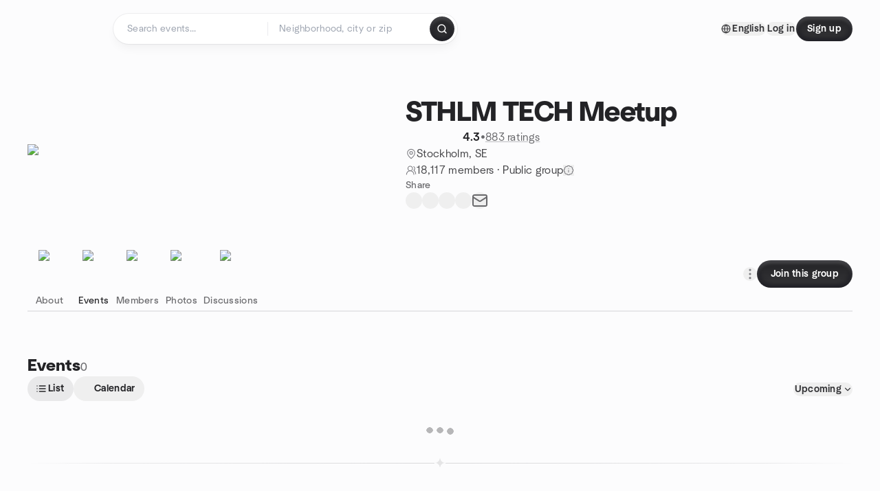

--- FILE ---
content_type: text/html; charset=utf-8
request_url: https://www.meetup.com/sthlm-tech-meetup/events/
body_size: 12558
content:
<!DOCTYPE html><html lang="en-US"><head><meta charSet="utf-8"/><style data-fullcalendar="true"></style><meta name="viewport" content="width=device-width, initial-scale=1"/><meta http-equiv="Content-Type" content="text/html; charset=UTF-8"/><meta name="service" content="web-next"/><meta name="X-Location" content="east"/><meta name="X-Build-Version" content="8980e668d2170e6e8625f6c33d0960de77d5faa9"/><link rel="preload" as="script" href="https://apps.rokt.com/wsdk/integrations/launcher.js"/><link rel="icon" href="https://secure.meetupstatic.com/next/images/favicon.ico" type="image/x-icon" sizes="any"/><link rel="shortcut icon" href="https://secure.meetupstatic.com/next/images/favicon.ico"/><link rel="apple-touch-icon" sizes="120x120" href="https://secure.meetupstatic.com/next/images/general/m_redesign_120x120.png"/><link rel="apple-touch-icon" sizes="152x152" href="https://secure.meetupstatic.com/next/images/general/m_redesign_152x152.png"/><link rel="apple-touch-icon" sizes="167x167" href="https://secure.meetupstatic.com/next/images/general/m_redesign_167x167.png"/><link rel="shortcut icon" sizes="128x128" href="https://secure.meetupstatic.com/next/images/general/m_redesign_128x128.png"/><link rel="shortcut icon" sizes="196x196" href="https://secure.meetupstatic.com/next/images/general/m_redesign_196x196.png"/><link rel="preload" href="/_next/static/media/Graphik-Regular.7c14ed95.woff2" as="font" type="font/woff2" crossorigin="true"/><link rel="preload" href="/_next/static/media/Graphik-Bold.9ca67fd8.woff2" as="font" type="font/woff2" crossorigin="true"/><link rel="preload" href="/_next/static/media/Graphik-Semibold.0c4bd776.woff2" as="font" type="font/woff2" crossorigin="true"/><link rel="preload" href="/_next/static/media/Graphik-Medium.4251d5ac.woff2" as="font" type="font/woff2" crossorigin="true"/><link rel="preload" href="/_next/static/media/NeuSans-Regular.1ca3b39b.woff2" as="font" type="font/woff2" crossorigin="anonymous"/><link rel="preload" href="/_next/static/media/NeuSans-Medium.7b11edcf.woff2" as="font" type="font/woff2" crossorigin="anonymous"/><link rel="preload" href="/_next/static/media/NeuSans-Bold.5c45f750.woff2" as="font" type="font/woff2" crossorigin="anonymous"/><link rel="preload" href="/_next/static/media/NeuSans-Book.27256a60.woff2" as="font" type="font/woff2" crossorigin="anonymous"/><link rel="preload" href="/_next/static/media/Grandstander/Grandstander-SemiBold.ttf" as="font" type="font/truetype" crossorigin="anonymous"/><script type="text/javascript" src="//script.crazyegg.com/pages/scripts/0118/4627.js" async=""></script><link rel="preload" href="https://www.facebook.com/tr?id=792405807634160&amp;ev=PageView&amp;noscript=1" as="image" fetchpriority="high"/><script type="application/ld+json">{"@type":"Organization","@context":"https://schema.org","url":"https://www.meetup.com/sthlm-tech-meetup/","name":"Meetup","logo":"https://secure.meetupstatic.com/next/images/general/m_redesign_630x630.png","sameAs":["https://www.facebook.com/meetup/","https://twitter.com/Meetup/","https://www.youtube.com/meetup","https://www.instagram.com/meetup/"]}</script><meta name="description" content="Find Meetup events so you can do more of what matters to you. Or create your own group and meet people near you who share your interests."/><meta property="fb:app_id" content="2403839689"/><meta property="og:site_name" content="Meetup"/><meta property="og:type" content="article"/><meta property="og:title" content="STHLM TECH Meetup | Meetup"/><meta property="og:description" content="Find Meetup events so you can do more of what matters to you. Or create your own group and meet people near you who share your interests."/><meta property="og:url" content="https://www.meetup.com/sthlm-tech-meetup/"/><meta property="og:image" content="https://secure.meetupstatic.com/photos/event/c/6/b/8/600_311630872.jpeg"/><meta property="al:android:app_name" content="Meetup"/><meta property="al:android:package" content="com.meetup"/><meta property="al:ios:app_store_id" content="375990038"/><meta property="al:ios:app_name" content="Meetup"/><meta property="al:web:should_fallback" content="true"/><meta property="al:android:url" content="meetup://"/><meta property="al:ios:url" content="meetup://"/><meta property="al:web:url" content="https://www.meetup.com/"/><meta property="twitter:card" content="summary_large_image"/><meta property="twitter:site" content="@meetup"/><meta property="twitter:image" content="https://secure.meetupstatic.com/photos/event/c/6/b/8/600_311630872.jpeg"/><meta property="twitter:description" content="Find Meetup events so you can do more of what matters to you. Or create your own group and meet people near you who share your interests."/><meta property="twitter:app:id:iphone" content="375990038"/><meta property="twitter:app:name:iphone" content="Meetup"/><meta property="twitter:app:id:ipad" content="375990038"/><meta property="twitter:app:name:ipad" content="Meetup"/><meta property="twitter:app:id:googleplay" content="com.meetup"/><meta property="twitter:app:name:googleplay" content="Meetup"/><meta name="robots" content="index, follow, max-image-preview:large"/><script type="application/ld+json">{"@type":"Organization","@context":"https://schema.org","url":"https://www.meetup.com/sthlm-tech-meetup/","name":"STHLM TECH Meetup","image":"https://secure.meetupstatic.com/photos/event/c/6/b/8/600_311630872.webp","address":{"location":{"@type":"Place","address":{"@type":"PostalAddress","addressLocality":"Stockholm","addressRegion":"","addressCountry":"se"}}}}</script><script type="application/ld+json">{"@context":"https://schema.org","@type":"BreadcrumbList","itemListElement":[{"@type":"ListItem","position":1,"item":{"@id":"https://www.meetup.com/sthlm-tech-meetup/","name":"STHLM TECH Meetup"}}]}</script><meta property="geo.placename" content="Stockholm"/><meta property="geo.region" content="se"/><link rel="canonical" href="https://www.meetup.com/sthlm-tech-meetup/"/><link rel="preconnect" href="https://secure.meetupstatic.com"/><link rel="dns-prefetch" href="https://secure.meetupstatic.com"/><link rel="preconnect" href="https://secure-content.meetupstatic.com"/><link rel="dns-prefetch" href="https://secure-content.meetupstatic.com"/><link rel="preconnect" href="https://www.googletagmanager.com"/><link rel="dns-prefetch" href="https://www.googletagmanager.com"/><title>STHLM TECH Meetup Events</title><link rel="preload" href="https://secure.meetupstatic.com/photos/event/c/6/b/8/clean_311630872.webp" as="image" fetchpriority="high"/><meta name="next-head-count" content="67"/><meta name="next_csrf" content="abbbb0a7-9eac-4b6e-98c6-7f6bed3fe534"/><link rel="preconnect" href="https://fonts.googleapis.com"/><link rel="preconnect" href="https://fonts.gstatic.com" crossorigin="anonymous"/><link rel="stylesheet" data-href="https://fonts.googleapis.com/css2?family=Gloria+Hallelujah&amp;display=swap"/><script src="https://accounts.google.com/gsi/client" async="" defer=""></script><link data-next-font="" rel="preconnect" href="/" crossorigin="anonymous"/><link rel="preload" href="/_next/static/css/3c5cfe467648b41a.css" as="style"/><link rel="stylesheet" href="/_next/static/css/3c5cfe467648b41a.css" data-n-g=""/><link rel="preload" href="/_next/static/css/1a32a920bd19f313.css" as="style"/><link rel="stylesheet" href="/_next/static/css/1a32a920bd19f313.css" data-n-p=""/><noscript data-n-css=""></noscript><script defer="" nomodule="" src="/_next/static/chunks/polyfills-c67a75d1b6f99dc8.js"></script><script src="/_next/static/chunks/webpack-1a8d1aeda57b8cae.js" defer=""></script><script src="/_next/static/chunks/framework-431a1bc2254e8974.js" defer=""></script><script src="/_next/static/chunks/main-af3146485c9784d4.js" defer=""></script><script src="/_next/static/chunks/pages/_app-28438ceef34b731a.js" defer=""></script><script src="/_next/static/chunks/75326-6ff682543f5fe5ef.js" defer=""></script><script src="/_next/static/chunks/92249-cdd1f7225e77e680.js" defer=""></script><script src="/_next/static/chunks/9640-48e4729556451d97.js" defer=""></script><script src="/_next/static/chunks/85876-bc0bf3d2848b0cc3.js" defer=""></script><script src="/_next/static/chunks/51044-fd169ff78f164878.js" defer=""></script><script src="/_next/static/chunks/43949-9c10d5e70b42d7b1.js" defer=""></script><script src="/_next/static/chunks/18923-87b3aa036a02ed9b.js" defer=""></script><script src="/_next/static/chunks/67893-9d9b6ecfc4a356db.js" defer=""></script><script src="/_next/static/chunks/92270-0346364d97efbf56.js" defer=""></script><script src="/_next/static/chunks/38035-ebb029e5ec5dc8b3.js" defer=""></script><script src="/_next/static/chunks/26146-df7798217632531c.js" defer=""></script><script src="/_next/static/chunks/56332-ead8ae9234c04ad2.js" defer=""></script><script src="/_next/static/chunks/44962-f1675afd002b6d7a.js" defer=""></script><script src="/_next/static/chunks/51138-8176fbcde56186b3.js" defer=""></script><script src="/_next/static/chunks/91614-a6b3b15276e04ff0.js" defer=""></script><script src="/_next/static/chunks/44420-919d4cd916acc736.js" defer=""></script><script src="/_next/static/chunks/81875-6c68c0af41a9b426.js" defer=""></script><script src="/_next/static/chunks/93022-ae22d3303a29c7f1.js" defer=""></script><script src="/_next/static/chunks/59561-16bbb53dbc81d7b2.js" defer=""></script><script src="/_next/static/chunks/72681-451858a10cd2fce1.js" defer=""></script><script src="/_next/static/chunks/74951-9f511d217ace6065.js" defer=""></script><script src="/_next/static/chunks/21762-066fab2d5df2ea73.js" defer=""></script><script src="/_next/static/chunks/5826-889510f7d8a0a07e.js" defer=""></script><script src="/_next/static/chunks/pages/%5Bslug%5D/events-785aa366e7fde0ed.js" defer=""></script><script src="/_next/static/8980e668d2170e6e8625f6c33d0960de77d5faa9/_buildManifest.js" defer=""></script><script src="/_next/static/8980e668d2170e6e8625f6c33d0960de77d5faa9/_ssgManifest.js" defer=""></script><link rel="stylesheet" href="https://fonts.googleapis.com/css2?family=Gloria+Hallelujah&display=swap"/></head><body class="font-body antialiased"><script>0</script><div id="__next"><noscript><img alt="" fetchpriority="high" width="1" height="1" decoding="async" data-nimg="1" style="color:transparent;display:none" src="https://www.facebook.com/tr?id=792405807634160&amp;ev=PageView&amp;noscript=1"/></noscript><noscript id="google-tag-manager"><iframe title="gtm" src="https://www.googletagmanager.com/ns.html?id=GTM-T2LNGD" height="0" width="0" style="display:none;visibility:hidden"></iframe></noscript> <!-- --> <div role="status" aria-live="polite" class="sr-only"></div><section aria-label="Notifications alt+T" tabindex="-1" aria-live="polite" aria-relevant="additions text" aria-atomic="false"></section><div class=""><a class="text-viridian focus:p-2 bg-white c1r8us06" href="#main">Skip to content</a><div id="a11y-announcement"></div><div class="flex min-h-screen flex-col" id="page" data-event-category="GroupEvents"><header id="app-header" class="top-0 z-50 sticky mb-ds2-40 xs:mb-0" style="background-color:var(--background-color)" data-event-label="Header"><div class="peer relative z-50 flex items-center justify-between rounded-b-ds2-24 rounded-t-none px-ds2-40 pb-ds2-16 pt-ds2-20 has-[input:focus]:bg-ds2-surface-fill-primary-enabled"><div class="group flex w-full items-center gap-ds2-32 self-stretch"><div class="flex flex-1 items-center gap-ds2-48"><div class="relative shrink-0"><div class="peer transition-opacity duration-300 hover:opacity-0"><a class="hover:no-underline" href="https://www.meetup.com/"><div style="color:#FF4A79;width:125px;height:34px"></div></a></div><div class="pointer-events-none absolute inset-0 z-0 flex items-center justify-center opacity-0 transition-opacity duration-300 peer-hover:opacity-100"><button class="inline-flex items-center justify-center rounded-ds2-max max-w-full relative select-none data-[disabled=false]:active:scale-98 transition-all duration-150 before:absolute before:rounded-ds2-max before:z-0 before:opacity-0 data-[disabled=false]:hover:before:opacity-100 before:transition-opacity before:duration-150 data-[disabled=true]:cursor-not-allowed data-[disabled=true]:pointer-events-none hover:no-underline text-ds2-text_button-content-fill-secondary-enabled hover:text-ds2-text_button-content-fill-secondary-hover before:bg-ds2-text_button-base-fill-shared-hover data-[disabled=true]:text-ds2-text_button-content-fill-secondary-disabled gap-ds2-6 ds2-m16 before:-inset-x-ds2-12 before:-inset-y-ds2-6 pointer-events-none" type="button" data-disabled="false"><span class="relative z-10 flex min-w-0 max-w-full items-center justify-center" style="gap:inherit"><span class="relative z-10 flex min-w-0 max-w-full items-center justify-center truncate" style="gap:inherit"><svg xmlns="http://www.w3.org/2000/svg" width="16" height="16" viewBox="0 0 24 24" fill="none" stroke="currentColor" stroke-width="2.146625258399798" stroke-linecap="round" stroke-linejoin="round" class="lucide lucide-house flex-shrink-0" aria-hidden="true"><path d="M15 21v-8a1 1 0 0 0-1-1h-4a1 1 0 0 0-1 1v8"></path><path d="M3 10a2 2 0 0 1 .709-1.528l7-5.999a2 2 0 0 1 2.582 0l7 5.999A2 2 0 0 1 21 10v9a2 2 0 0 1-2 2H5a2 2 0 0 1-2-2z"></path></svg><span class="min-w-0 max-w-full truncate px-ds2-2">Homepage</span></span></span></button></div></div><form id="search-form" class="flex-1 outline-none w-full max-w-[500px] transition-all duration-150 has-[input:focus]:max-w-[600px]"><div class="flex gap-ds2-2 rounded-full bg-ds2-main_search_input-base-fill-primary-enabled p-ds2-4 shadow-ds2-shadow-main-search-input-base-primary-enabled has-[:focus]:bg-ds2-main_search_input-base-fill-primary-active has-[:focus]:shadow-none"><div class="group/locationInputContainer relative flex flex-1 rounded-full py-ds2-8 pl-ds2-16 hover:bg-ds2-main_search_input-base-fill-secondary-hover has-[:focus]:bg-ds2-main_search_input-base-fill-secondary-active has-[:focus]:shadow-ds2-shadow-main-search-input-base-secondary-active" data-event-category="Top Nav - Search"><input id="keyword-bar-in-search" name="keywords" placeholder="Search events..." aria-label="Search events..." autoComplete="on" class="placeholder:text-ds2-input-text-field-fill-enabled ds2-r14 w-0 flex-1 appearance-none truncate border-r border-ds2-surface-stroke-secondary-enabled bg-transparent outline-none placeholder:ds2-r14 hover:border-transparent focus:border-transparent" data-element-name="keyword-bar-in-search" data-event-label="Keyword search" value=""/><input id="hidden-location-search-submit" data-testid="hidden-location-search-submit" type="submit" class="sr-only absolute -left-[384px] sm:hidden" value="Submit"/><button class="items-center justify-center rounded-full transition-all select-none after:absolute after:-inset-ds2-6 after:rounded-full after:transition-all disabled:after:bg-transparent disabled:active:scale-100 active:scale-92 hover:after:bg-ds2-icon_button-base-fill-tertiary-hover absolute top-1/2 -translate-y-1/2 right-[10px] opacity-0 group-has-[input:focus]/locationInputContainer:opacity-100 hidden" type="button" data-disabled="false"><svg xmlns="http://www.w3.org/2000/svg" width="16" height="16" viewBox="0 0 24 24" fill="none" stroke="currentColor" stroke-width="1.6099689437998486" stroke-linecap="round" stroke-linejoin="round" class="lucide lucide-x text-ds2-icon_button-icon-fill-tertiary-enabled hover:text-ds2-icon_button-icon-fill-tertiary-hover" aria-hidden="true"><path d="M18 6 6 18"></path><path d="m6 6 12 12"></path></svg></button></div><div class="relative flex flex-1 rounded-full py-ds2-8 pl-ds2-16 hover:bg-ds2-main_search_input-base-fill-secondary-hover has-[:focus]:bg-ds2-main_search_input-base-fill-secondary-active has-[:focus]:shadow-ds2-shadow-main-search-input-base-secondary-active"><div class="group/eventsInputContainer relative flex w-full" data-testid="SearchTypeahead" role="combobox" aria-haspopup="listbox" aria-owns="location-typeahead-header-search-menu" aria-expanded="false"><input tabindex="0" placeholder="Neighborhood, city or zip" aria-label="Search for location by city or zip code" data-element-name="header-search" data-event-label="Location search" aria-expanded="false" aria-autocomplete="list" aria-controls="location-typeahead-header-search-menu" data-event-category="header" role="combobox" class="placeholder:text-ds2-input-text-field-fill-enabled ds2-r14 w-0 flex-1 appearance-none bg-transparent outline-none placeholder:ds2-r14 truncate" id="location-typeahead-header-search" aria-labelledby="location-typeahead-header-search-label" autoComplete="off" value=""/></div></div><div class="flex items-center self-stretch pl-[14px]"><button class="inline-flex items-center justify-center rounded-ds2-max max-w-full min-w-0 select-none data-[disabled=false]:active:scale-98 data-[disabled=true]:cursor-not-allowed data-[disabled=true]:pointer-events-none hover:no-underline relative text-ds2-button-content-fill-primary-enabled data-[disabled=false]:bg-ds2-button-base-fill-primary-enabled shadow-ds2-shadow-button-base-primary-enabled hover:shadow-ds2-shadow-button-base-primary-hover active:shadow-ds2-shadow-button-base-primary-pressed data-[disabled=true]:text-ds2-button-content-fill-primary-disabled data-[disabled=true]:bg-ds2-button-base-fill-primary-disabled data-[disabled=true]:shadow-ds2-shadow-button-base-primary-disabled transition-all duration-150 before:absolute before:inset-0 before:z-0 before:bg-ds2-button-base-fill-primary-hover before:shadow-ds2-shadow-button-base-primary-hover before:rounded-ds2-max before:opacity-0 before:transition-opacity before:duration-150 data-[disabled=false]:hover:before:opacity-100 after:absolute after:inset-0 after:z-0 after:bg-ds2-button-base-fill-primary-pressed after:shadow-ds2-shadow-button-base-primary-pressed after:rounded-ds2-max after:opacity-0 after:transition-opacity after:duration-150 data-[disabled=false]:active:after:opacity-100 gap-ds2-8 ds2-m14 p-ds2-10" id="location-search-submit" data-testid="location-search-submit" aria-label="Search events..." data-element-name="header-searchBarButton" data-event-label="Search submit" type="submit" data-disabled="false"><span class="relative z-10 flex min-w-0 max-w-full items-center justify-center overflow-hidden" style="gap:inherit"><span class="flex min-w-0 max-w-full items-center justify-center overflow-hidden" style="gap:inherit"><svg xmlns="http://www.w3.org/2000/svg" width="16" height="16" viewBox="0 0 24 24" fill="none" stroke="currentColor" stroke-width="2.146625258399798" stroke-linecap="round" stroke-linejoin="round" class="lucide lucide-search shrink-0" aria-hidden="true"><path d="m21 21-4.34-4.34"></path><circle cx="11" cy="11" r="8"></circle></svg></span></span></button></div></div></form></div><div class="flex items-center gap-ds2-40"><div class="flex items-center gap-ds2-20"><div data-event-category="Top Nav - Language" class="flex items-center"><button class="inline-flex items-center justify-center rounded-ds2-max max-w-full relative select-none data-[disabled=false]:active:scale-98 transition-all duration-150 before:absolute before:rounded-ds2-max before:z-0 before:opacity-0 data-[disabled=false]:hover:before:opacity-100 before:transition-opacity before:duration-150 data-[disabled=true]:cursor-not-allowed data-[disabled=true]:pointer-events-none hover:no-underline text-ds2-text_button-content-fill-primary-enabled hover:text-ds2-text_button-content-fill-primary-hover before:bg-ds2-text_button-base-fill-shared-hover data-[disabled=true]:text-ds2-text_button-content-fill-primary-disabled gap-ds2-4 ds2-m14 before:-inset-x-ds2-10 before:-inset-y-ds2-4" data-testid="language-selector" data-event-label="Language selection" type="button" data-disabled="false"><span class="relative z-10 flex min-w-0 max-w-full items-center justify-center" style="gap:inherit"><span class="relative z-10 flex min-w-0 max-w-full items-center justify-center truncate" style="gap:inherit"><svg xmlns="http://www.w3.org/2000/svg" width="14" height="14" viewBox="0 0 24 24" fill="none" stroke="currentColor" stroke-width="2.007984063681781" stroke-linecap="round" stroke-linejoin="round" class="lucide lucide-globe flex-shrink-0" aria-hidden="true"><circle cx="12" cy="12" r="10"></circle><path d="M12 2a14.5 14.5 0 0 0 0 20 14.5 14.5 0 0 0 0-20"></path><path d="M2 12h20"></path></svg><span class="min-w-0 max-w-full truncate px-ds2-2">English</span></span></span></button></div><div class="flex items-center gap-ds2-20"><button class="inline-flex items-center justify-center rounded-ds2-max max-w-full relative select-none data-[disabled=false]:active:scale-98 transition-all duration-150 before:absolute before:rounded-ds2-max before:z-0 before:opacity-0 data-[disabled=false]:hover:before:opacity-100 before:transition-opacity before:duration-150 data-[disabled=true]:cursor-not-allowed data-[disabled=true]:pointer-events-none hover:no-underline text-ds2-text_button-content-fill-primary-enabled hover:text-ds2-text_button-content-fill-primary-hover before:bg-ds2-text_button-base-fill-shared-hover data-[disabled=true]:text-ds2-text_button-content-fill-primary-disabled gap-ds2-4 ds2-m14 before:-inset-x-ds2-10 before:-inset-y-ds2-4" data-testid="login-link" data-event-label="Log in" data-element-name="header-loginLink" type="button" data-disabled="false"><span class="relative z-10 flex min-w-0 max-w-full items-center justify-center" style="gap:inherit"><span class="relative z-10 flex min-w-0 max-w-full items-center justify-center truncate" style="gap:inherit"><span class="min-w-0 max-w-full truncate px-ds2-2">Log in</span></span></span></button><button class="inline-flex items-center justify-center rounded-ds2-max max-w-full min-w-0 select-none data-[disabled=false]:active:scale-98 data-[disabled=true]:cursor-not-allowed data-[disabled=true]:pointer-events-none hover:no-underline relative text-ds2-button-content-fill-primary-enabled data-[disabled=false]:bg-ds2-button-base-fill-primary-enabled shadow-ds2-shadow-button-base-primary-enabled hover:shadow-ds2-shadow-button-base-primary-hover active:shadow-ds2-shadow-button-base-primary-pressed data-[disabled=true]:text-ds2-button-content-fill-primary-disabled data-[disabled=true]:bg-ds2-button-base-fill-primary-disabled data-[disabled=true]:shadow-ds2-shadow-button-base-primary-disabled transition-all duration-150 before:absolute before:inset-0 before:z-0 before:bg-ds2-button-base-fill-primary-hover before:shadow-ds2-shadow-button-base-primary-hover before:rounded-ds2-max before:opacity-0 before:transition-opacity before:duration-150 data-[disabled=false]:hover:before:opacity-100 after:absolute after:inset-0 after:z-0 after:bg-ds2-button-base-fill-primary-pressed after:shadow-ds2-shadow-button-base-primary-pressed after:rounded-ds2-max after:opacity-0 after:transition-opacity after:duration-150 data-[disabled=false]:active:after:opacity-100 gap-ds2-8 ds2-m14 px-ds2-16 py-ds2-8" data-testid="register-link" data-event-label="Sign up" data-element-name="header-registerLink" type="button" data-disabled="false"><span class="relative z-10 flex min-w-0 max-w-full items-center justify-center overflow-hidden" style="gap:inherit"><span class="flex min-w-0 max-w-full items-center justify-center overflow-hidden" style="gap:inherit"><span class="flex min-w-0 max-w-full flex-col items-center justify-center overflow-hidden"><span class="block min-w-0 max-w-full truncate">Sign up</span></span></span></span></button></div></div></div></div></div><div class="pointer-events-none fixed inset-0 z-40 bg-ds2-overlay-fill-quaternary-enabled opacity-0 transition-opacity duration-200 peer-has-[input:focus]:pointer-events-auto peer-has-[input:focus]:opacity-100"></div></header><div class="flex flex-grow flex-col flex w-full flex-col items-center"><main id="main" class="flex w-full flex-col px-ds2-20"><div class="w-full ds2-container-lg"><section class="mx-auto mb-0 mt-ds2-6 flex flex-col items-stretch justify-center gap-ds2-16 pt-ds2-20 md:my-ds2-40 md:flex-row md:justify-start md:gap-ds2-80"><div class="relative w-full md:max-w-[550px] w-full self-center md:w-3/5"><div class="relative aspect-video w-full"><div class="absolute inset-0 hidden items-center justify-center md:flex"><div class="size-full flex-none rotate-[4deg]"><div class="size-full rounded-ds2-32 bg-[rgba(18,18,21,0.15)]"></div></div></div><div class="relative z-10"><img alt="STHLM TECH Meetup cover photo" fetchpriority="high" loading="eager" width="550" height="100" decoding="async" data-nimg="1" class="aspect-video w-full rounded-ds2-32 object-cover object-center" style="color:transparent" src="https://secure.meetupstatic.com/photos/event/c/6/b/8/clean_311630872.webp"/></div></div></div><div class="flex flex-col justify-between gap-ds2-20 md:gap-ds2-24 w-full md:w-2/5 md:px-0"><div class="flex flex-col gap-ds2-20 md:gap-ds2-28"><div class="flex flex-col gap-ds2-12"><a id="group-name-link" data-event-label="group-name-link" class="no-underline hover:no-underline" href="https://www.meetup.com/sthlm-tech-meetup/"><h1 class="ds2-b28 text-ds2-text-fill-primary-enabled md:ds2-b40">STHLM TECH Meetup</h1></a><div class="flex w-full flex-col items-start"><div class="flex flex-row items-center gap-ds2-12"><div class="flex gap-[2px]"><div style="width:16.531px;height:16.531px" class="text-ds2-icon-fill-brand-enabled"></div><div style="width:16.531px;height:16.531px" class="text-ds2-icon-fill-brand-enabled"></div><div style="width:16.531px;height:16.531px" class="text-ds2-icon-fill-brand-enabled"></div><div style="width:16.531px;height:16.531px" class="text-ds2-icon-fill-brand-enabled"></div><div style="width:16.531px;height:16.531px" class="text-ds2-icon-fill-brand-enabled"></div></div><div class="flex items-center gap-ds2-4"><span class="ds2-m16 text-ds2-text-fill-primary-enabled">4.3</span><span class="ds2-r16 text-ds2-text-fill-tertiary-enabled">•</span><a href="https://www.meetup.com/sthlm-tech-meetup/feedback-overview/" class="ds2-r16 text-ds2-text-fill-tertiary-enabled underline decoration-ds2-text-underline-secondary-enabled underline-offset-4 hover:no-underline">883 ratings</a></div></div></div></div><div class="flex flex-col gap-ds2-10"><div class="flex items-center gap-ds2-10"><svg xmlns="http://www.w3.org/2000/svg" width="16" height="16" viewBox="0 0 24 24" fill="none" stroke="currentColor" stroke-width="1.6099689437998486" stroke-linecap="round" stroke-linejoin="round" class="lucide lucide-map-pin text-ds2-icon-fill-tertiary-enabled" aria-hidden="true"><path d="M20 10c0 4.993-5.539 10.193-7.399 11.799a1 1 0 0 1-1.202 0C9.539 20.193 4 14.993 4 10a8 8 0 0 1 16 0"></path><circle cx="12" cy="10" r="3"></circle></svg><a class="ds2-r16 text-ds2-text-fill-secondary-enabled no-underline hover:underline" id="city-link" data-event-label="city-link" data-testid="group-info-location" href="/find/se--stockholm/">Stockholm, SE</a></div><div class="flex items-center gap-ds2-10"><svg xmlns="http://www.w3.org/2000/svg" width="16" height="16" viewBox="0 0 24 24" fill="none" stroke="currentColor" stroke-width="1.6099689437998486" stroke-linecap="round" stroke-linejoin="round" class="lucide lucide-users-round text-ds2-icon-fill-tertiary-enabled" aria-hidden="true"><path d="M18 21a8 8 0 0 0-16 0"></path><circle cx="10" cy="8" r="5"></circle><path d="M22 20c0-3.37-2-6.5-4-8a5 5 0 0 0-.45-8.3"></path></svg><div class="flex items-center gap-ds2-6"><p class="ds2-r16 text-ds2-text-fill-secondary-enabled"><a id="member-count-link" data-event-label="member-count-link" rel="nofollow" class="no-underline hover:underline" href="https://www.meetup.com/sthlm-tech-meetup/members/">18,117 members</a> · <!-- -->Public group</p><button type="button" aria-haspopup="dialog" aria-expanded="false" aria-controls="radix-:R1aj5kp3sl9lbm:" data-state="closed" data-slot="bottom-sheet-trigger" aria-label="This group’s content, including its members and event details, are visible to the public."><button class="flex items-center justify-center"><svg xmlns="http://www.w3.org/2000/svg" width="16" height="16" viewBox="0 0 24 24" fill="none" stroke="currentColor" stroke-width="1.6099689437998486" stroke-linecap="round" stroke-linejoin="round" class="lucide lucide-badge-info text-ds2-icon-fill-tertiary-enabled" aria-hidden="true"><path d="M3.85 8.62a4 4 0 0 1 4.78-4.77 4 4 0 0 1 6.74 0 4 4 0 0 1 4.78 4.78 4 4 0 0 1 0 6.74 4 4 0 0 1-4.77 4.78 4 4 0 0 1-6.75 0 4 4 0 0 1-4.78-4.77 4 4 0 0 1 0-6.76Z"></path><line x1="12" x2="12" y1="16" y2="12"></line><line x1="12" x2="12.01" y1="8" y2="8"></line></svg></button></button></div></div></div></div><div class="flex flex-col gap-ds2-12"><div class="ds2-k14 text-ds2-text-fill-tertiary-enabled">Share</div><div class="flex items-center gap-ds2-20"><button class="relative inline-flex items-center justify-center rounded-full transition-all select-none after:absolute after:-inset-ds2-6 after:rounded-full after:transition-all disabled:after:bg-transparent disabled:active:scale-100 active:scale-92 hover:after:bg-ds2-icon_button-base-fill-secondary-hover" data-element-name="GroupHome-share-facebook" data-event-label="Share Facebook" type="button" data-disabled="false"><div style="width:24px;height:24px" class="hover:text-ds2-icon_button-icon-fill-secondary-hover text-ds2-icon_button-icon-fill-secondary-enabled"></div></button><button class="relative inline-flex items-center justify-center rounded-full transition-all select-none after:absolute after:-inset-ds2-6 after:rounded-full after:transition-all disabled:after:bg-transparent disabled:active:scale-100 active:scale-92 hover:after:bg-ds2-icon_button-base-fill-secondary-hover" data-element-name="GroupHome-share-twitter" data-event-label="Share X" type="button" data-disabled="false"><div style="width:24px;height:24px" class="hover:text-ds2-icon_button-icon-fill-secondary-hover text-ds2-icon_button-icon-fill-secondary-enabled"></div></button><button class="relative inline-flex items-center justify-center rounded-full transition-all select-none after:absolute after:-inset-ds2-6 after:rounded-full after:transition-all disabled:after:bg-transparent disabled:active:scale-100 active:scale-92 hover:after:bg-ds2-icon_button-base-fill-secondary-hover" data-element-name="GroupHome-share-linkedin" data-event-label="Share LinkedIn" type="button" data-disabled="false"><div style="width:24px;height:24px" class="hover:text-ds2-icon_button-icon-fill-secondary-hover text-ds2-icon_button-icon-fill-secondary-enabled"></div></button><button class="relative inline-flex items-center justify-center rounded-full transition-all select-none after:absolute after:-inset-ds2-6 after:rounded-full after:transition-all disabled:after:bg-transparent disabled:active:scale-100 active:scale-92 hover:after:bg-ds2-icon_button-base-fill-secondary-hover" data-element-name="GroupHome-share-nextdoor" data-event-label="Share Nextdoor" type="button" data-disabled="false"><div style="width:24px;height:24px" class="hover:text-ds2-icon_button-icon-fill-secondary-hover text-ds2-icon_button-icon-fill-secondary-enabled"></div></button><button class="relative inline-flex items-center justify-center rounded-full transition-all select-none after:absolute after:-inset-ds2-6 after:rounded-full after:transition-all disabled:after:bg-transparent disabled:active:scale-100 active:scale-92 hover:after:bg-ds2-icon_button-base-fill-secondary-hover" data-element-name="GroupHome-share-email" data-event-label="Share Email" type="button" data-disabled="false"><svg xmlns="http://www.w3.org/2000/svg" width="24" height="24" viewBox="0 0 24 24" fill="none" stroke="currentColor" stroke-width="1.971801207018598" stroke-linecap="round" stroke-linejoin="round" class="lucide lucide-mail hover:text-ds2-icon_button-icon-fill-secondary-hover text-ds2-icon_button-icon-fill-secondary-enabled" aria-hidden="true"><path d="m22 7-8.991 5.727a2 2 0 0 1-2.009 0L2 7"></path><rect x="2" y="4" width="20" height="16" rx="2"></rect></svg></button></div></div><div class="pt-ds2-8 md:hidden"><div class="align-center flex items-center gap-ds2-24 md:flex-row-reverse"><div class="flex flex-grow flex-col"><button class="inline-flex items-center justify-center rounded-ds2-max max-w-full min-w-0 select-none data-[disabled=false]:active:scale-98 data-[disabled=true]:cursor-not-allowed data-[disabled=true]:pointer-events-none hover:no-underline relative text-ds2-button-content-fill-primary-enabled data-[disabled=false]:bg-ds2-button-base-fill-primary-enabled shadow-ds2-shadow-button-base-primary-enabled hover:shadow-ds2-shadow-button-base-primary-hover active:shadow-ds2-shadow-button-base-primary-pressed data-[disabled=true]:text-ds2-button-content-fill-primary-disabled data-[disabled=true]:bg-ds2-button-base-fill-primary-disabled data-[disabled=true]:shadow-ds2-shadow-button-base-primary-disabled transition-all duration-150 before:absolute before:inset-0 before:z-0 before:bg-ds2-button-base-fill-primary-hover before:shadow-ds2-shadow-button-base-primary-hover before:rounded-ds2-max before:opacity-0 before:transition-opacity before:duration-150 data-[disabled=false]:hover:before:opacity-100 after:absolute after:inset-0 after:z-0 after:bg-ds2-button-base-fill-primary-pressed after:shadow-ds2-shadow-button-base-primary-pressed after:rounded-ds2-max after:opacity-0 after:transition-opacity after:duration-150 data-[disabled=false]:active:after:opacity-100 gap-ds2-8 ds2-m14 px-ds2-20 py-ds2-10" id="join-group-sidebar" data-event-label="join-group" data-event-category="GroupHome" type="button" data-disabled="false"><span class="relative z-10 flex min-w-0 max-w-full items-center justify-center overflow-hidden" style="gap:inherit"><span class="flex min-w-0 max-w-full items-center justify-center overflow-hidden" style="gap:inherit"><span class="flex min-w-0 max-w-full flex-col items-center justify-center overflow-hidden"><span class="block min-w-0 max-w-full truncate">Join this group</span></span></span></span></button></div><button class="relative inline-flex items-center justify-center rounded-full transition-all select-none after:absolute after:-inset-ds2-6 after:rounded-full after:transition-all disabled:after:bg-transparent disabled:active:scale-100 active:scale-92 hover:after:bg-ds2-icon_button-base-fill-tertiary-hover" id="sidebar-group-actions-toggle" data-event-label="group-actions-toggle" data-event-category="GroupHome" aria-haspopup="dialog" aria-expanded="false" aria-controls="radix-:Rn5kp3sl9lbm:" data-state="closed" data-slot="bottom-sheet-trigger" type="button" data-disabled="false"><svg xmlns="http://www.w3.org/2000/svg" width="20" height="20" viewBox="0 0 24 24" fill="none" stroke="currentColor" stroke-width="1.8" stroke-linecap="round" stroke-linejoin="round" class="lucide lucide-ellipsis-vertical text-ds2-icon_button-icon-fill-tertiary-enabled hover:text-ds2-icon_button-icon-fill-tertiary-hover" aria-hidden="true"><circle cx="12" cy="12" r="1"></circle><circle cx="12" cy="5" r="1"></circle><circle cx="12" cy="19" r="1"></circle></svg></button></div></div></div></section><div style="top:64px" class="sticky z-20 w-full overflow-x-hidden"><div class="relative overflow-hidden"><div class="relative flex w-full items-center justify-between"><div class="absolute inset-x-0 bottom-0 h-[2px] bg-ds2-surface-stroke-tertiary-enabled"></div><div class="relative flex-1 overflow-hidden mask-fade-none"><div class="relative flex gap-ds2-40 overflow-x-auto overflow-y-visible pb-ds2-6 [-ms-overflow-style:none] [scrollbar-width:none] md:gap-ds2-32 [&amp;::-webkit-scrollbar]:hidden"><div class="absolute bottom-0 z-10 h-[3px] rounded-ds2-max bg-ds2-icon-fill-primary-enabled" style="left:0px;width:0px"></div><div><a class="group relative flex min-w-ds2-64 flex-col items-center gap-ds2-10 pt-ds2-20 no-underline transition-colors hover:no-underline text-ds2-text-fill-tertiary-enabled hover:text-ds2-text-fill-primary-enabled" data-event-label="about-tab" data-event-category="GroupHome" href="https://www.meetup.com/sthlm-tech-meetup/"><img alt="sparkle icon" loading="lazy" width="32" height="32" decoding="async" data-nimg="1" class="text-ds2-icon-fill-primary-enabled transition-transform duration-200 md:group-hover:-translate-y-ds2-4" style="color:transparent" srcSet="https://secure.meetupstatic.com/next/images/complex-icons/branded/sparkle.webp?w=32 1x, https://secure.meetupstatic.com/next/images/complex-icons/branded/sparkle.webp?w=64 2x" src="https://secure.meetupstatic.com/next/images/complex-icons/branded/sparkle.webp?w=64"/><span class="ds2-k14 flex items-center gap-ds2-4">About</span></a></div><div><a class="group relative flex min-w-ds2-64 flex-col items-center gap-ds2-10 pt-ds2-20 no-underline transition-colors hover:no-underline text-ds2-text-fill-primary-enabled" data-event-label="events-tab" data-event-category="GroupHome" href="https://www.meetup.com/sthlm-tech-meetup/events/"><img alt="calendar icon" loading="lazy" width="32" height="32" decoding="async" data-nimg="1" class="text-ds2-icon-fill-primary-enabled transition-transform duration-200 md:group-hover:-translate-y-ds2-4" style="color:transparent" srcSet="https://secure.meetupstatic.com/next/images/complex-icons/branded/calendar.webp?w=32 1x, https://secure.meetupstatic.com/next/images/complex-icons/branded/calendar.webp?w=64 2x" src="https://secure.meetupstatic.com/next/images/complex-icons/branded/calendar.webp?w=64"/><span class="ds2-k14 flex items-center gap-ds2-4">Events</span></a></div><div><a class="group relative flex min-w-ds2-64 flex-col items-center gap-ds2-10 pt-ds2-20 no-underline transition-colors hover:no-underline text-ds2-text-fill-tertiary-enabled hover:text-ds2-text-fill-primary-enabled" rel="nofollow" data-event-label="members-tab" data-event-category="GroupHome" href="https://www.meetup.com/sthlm-tech-meetup/members/"><img alt="people2 icon" loading="lazy" width="32" height="32" decoding="async" data-nimg="1" class="text-ds2-icon-fill-primary-enabled transition-transform duration-200 md:group-hover:-translate-y-ds2-4" style="color:transparent" srcSet="https://secure.meetupstatic.com/next/images/complex-icons/branded/people-2.webp?w=32 1x, https://secure.meetupstatic.com/next/images/complex-icons/branded/people-2.webp?w=64 2x" src="https://secure.meetupstatic.com/next/images/complex-icons/branded/people-2.webp?w=64"/><span class="ds2-k14 flex items-center gap-ds2-4">Members</span></a></div><div><a class="group relative flex min-w-ds2-64 flex-col items-center gap-ds2-10 pt-ds2-20 no-underline transition-colors hover:no-underline text-ds2-text-fill-tertiary-enabled hover:text-ds2-text-fill-primary-enabled" rel="nofollow" data-event-label="photos-tab" data-event-category="GroupHome" href="/sthlm-tech-meetup/photos/"><img alt="photo icon" loading="lazy" width="32" height="32" decoding="async" data-nimg="1" class="text-ds2-icon-fill-primary-enabled transition-transform duration-200 md:group-hover:-translate-y-ds2-4" style="color:transparent" srcSet="https://secure.meetupstatic.com/next/images/complex-icons/branded/photo.webp?w=32 1x, https://secure.meetupstatic.com/next/images/complex-icons/branded/photo.webp?w=64 2x" src="https://secure.meetupstatic.com/next/images/complex-icons/branded/photo.webp?w=64"/><span class="ds2-k14 flex items-center gap-ds2-4">Photos</span></a></div><div><a class="group relative flex min-w-ds2-64 flex-col items-center gap-ds2-10 pt-ds2-20 no-underline transition-colors hover:no-underline text-ds2-text-fill-tertiary-enabled hover:text-ds2-text-fill-primary-enabled" rel="nofollow" data-event-label="discussions-tab" data-event-category="GroupHome" href="https://www.meetup.com/sthlm-tech-meetup/discussions/"><img alt="chat icon" loading="lazy" width="32" height="32" decoding="async" data-nimg="1" class="text-ds2-icon-fill-primary-enabled transition-transform duration-200 md:group-hover:-translate-y-ds2-4" style="color:transparent" srcSet="https://secure.meetupstatic.com/next/images/complex-icons/branded/chat.webp?w=32 1x, https://secure.meetupstatic.com/next/images/complex-icons/branded/chat.webp?w=64 2x" src="https://secure.meetupstatic.com/next/images/complex-icons/branded/chat.webp?w=64"/><span class="ds2-k14 flex items-center gap-ds2-4">Discussions</span></a></div></div></div><div class="hidden items-center gap-ds2-12 pl-ds2-24 md:flex"><div class="align-center flex items-center gap-ds2-24 md:flex-row-reverse flex"><div class="flex flex-grow flex-col"><button class="inline-flex items-center justify-center rounded-ds2-max max-w-full min-w-0 select-none data-[disabled=false]:active:scale-98 data-[disabled=true]:cursor-not-allowed data-[disabled=true]:pointer-events-none hover:no-underline relative text-ds2-button-content-fill-primary-enabled data-[disabled=false]:bg-ds2-button-base-fill-primary-enabled shadow-ds2-shadow-button-base-primary-enabled hover:shadow-ds2-shadow-button-base-primary-hover active:shadow-ds2-shadow-button-base-primary-pressed data-[disabled=true]:text-ds2-button-content-fill-primary-disabled data-[disabled=true]:bg-ds2-button-base-fill-primary-disabled data-[disabled=true]:shadow-ds2-shadow-button-base-primary-disabled transition-all duration-150 before:absolute before:inset-0 before:z-0 before:bg-ds2-button-base-fill-primary-hover before:shadow-ds2-shadow-button-base-primary-hover before:rounded-ds2-max before:opacity-0 before:transition-opacity before:duration-150 data-[disabled=false]:hover:before:opacity-100 after:absolute after:inset-0 after:z-0 after:bg-ds2-button-base-fill-primary-pressed after:shadow-ds2-shadow-button-base-primary-pressed after:rounded-ds2-max after:opacity-0 after:transition-opacity after:duration-150 data-[disabled=false]:active:after:opacity-100 gap-ds2-8 ds2-m14 px-ds2-20 py-ds2-10" id="join-group-links" data-event-label="join-group" data-event-category="GroupHome" type="button" data-disabled="false"><span class="relative z-10 flex min-w-0 max-w-full items-center justify-center overflow-hidden" style="gap:inherit"><span class="flex min-w-0 max-w-full items-center justify-center overflow-hidden" style="gap:inherit"><span class="flex min-w-0 max-w-full flex-col items-center justify-center overflow-hidden"><span class="block min-w-0 max-w-full truncate">Join this group</span></span></span></span></button></div><button class="relative inline-flex items-center justify-center rounded-full transition-all select-none after:absolute after:-inset-ds2-6 after:rounded-full after:transition-all disabled:after:bg-transparent disabled:active:scale-100 active:scale-92 hover:after:bg-ds2-icon_button-base-fill-tertiary-hover" id="links-group-actions-toggle" data-event-label="group-actions-toggle" data-event-category="GroupHome" aria-haspopup="dialog" aria-expanded="false" aria-controls="radix-:R9pkp3sl9lbm:" data-state="closed" data-slot="bottom-sheet-trigger" type="button" data-disabled="false"><svg xmlns="http://www.w3.org/2000/svg" width="20" height="20" viewBox="0 0 24 24" fill="none" stroke="currentColor" stroke-width="1.8" stroke-linecap="round" stroke-linejoin="round" class="lucide lucide-ellipsis-vertical text-ds2-icon_button-icon-fill-tertiary-enabled hover:text-ds2-icon_button-icon-fill-tertiary-hover" aria-hidden="true"><circle cx="12" cy="12" r="1"></circle><circle cx="12" cy="5" r="1"></circle><circle cx="12" cy="19" r="1"></circle></svg></button></div></div></div></div></div></div><div class="flex w-full flex-col items-center pb-ds2-56 pt-ds2-64 md:pb-ds2-120"><div class="flex w-full flex-col ds2-container-lg" id="submain"><div><div class="flex w-full flex-col gap-ds2-20"><div class="flex items-baseline gap-ds2-8"><h1 class="ds2-b24 text-ds2-text-fill-primary-enabled">Events</h1><span class="ds2-k16 text-ds2-text-fill-tertiary-enabled">0</span></div><div class="flex w-full flex-row items-center justify-between"><div class="flex w-full items-center gap-ds2-10"><a href="https://www.meetup.com/sthlm-tech-meetup/events/"><button class="relative inline-flex items-center justify-center rounded-ds2-max cursor-pointer transition-all duration-300 whitespace-nowrap select-none text-ds2-chip-content-fill-primary-enabled hover:text-ds2-chip-content-fill-primary-hover hover:bg-ds2-chip-base-fill-primary-hover disabled:text-ds2-chip-content-fill-primary-disabled disabled:cursor-not-allowed aria-pressed:text-ds2-chip-content-fill-primary-selected aria-pressed:bg-ds2-chip-base-fill-primary-selected enabled:active:scale-98 gap-ds2-4 px-ds2-12 py-ds2-8 ds2-m14" type="button" aria-pressed="true" data-test-id="events-list-link" data-event-label="events-list-link" data-event-category="GroupEvents"><svg xmlns="http://www.w3.org/2000/svg" width="16" height="16" viewBox="0 0 24 24" fill="none" stroke="currentColor" stroke-width="2.146625258399798" stroke-linecap="round" stroke-linejoin="round" class="lucide lucide-list shrink-0" aria-hidden="true"><path d="M3 12h.01"></path><path d="M3 18h.01"></path><path d="M3 6h.01"></path><path d="M8 12h13"></path><path d="M8 18h13"></path><path d="M8 6h13"></path></svg><span class="truncate px-ds2-2">List</span></button></a><a rel="nofollow" href="https://www.meetup.com/sthlm-tech-meetup/events/calendar/"><button class="relative inline-flex items-center justify-center rounded-ds2-max cursor-pointer transition-all duration-300 whitespace-nowrap select-none text-ds2-chip-content-fill-primary-enabled hover:text-ds2-chip-content-fill-primary-hover hover:bg-ds2-chip-base-fill-primary-hover disabled:text-ds2-chip-content-fill-primary-disabled disabled:cursor-not-allowed aria-pressed:text-ds2-chip-content-fill-primary-selected aria-pressed:bg-ds2-chip-base-fill-primary-selected enabled:active:scale-98 gap-ds2-4 px-ds2-12 py-ds2-8 ds2-m14" type="button" aria-pressed="false" data-test-id="events-calendar-link" data-event-label="events-calendar-link" data-event-category="GroupEvents"><div style="width:16px;height:16px" class="shrink-0"></div><span class="truncate px-ds2-2">Calendar</span></button></a></div><div class="shrink-0"><button class="inline-flex items-center justify-center rounded-ds2-max max-w-full relative select-none data-[disabled=false]:active:scale-98 transition-all duration-150 before:absolute before:rounded-ds2-max before:z-0 before:opacity-0 data-[disabled=false]:hover:before:opacity-100 before:transition-opacity before:duration-150 data-[disabled=true]:cursor-not-allowed data-[disabled=true]:pointer-events-none hover:no-underline text-ds2-text_button-content-fill-primary-enabled hover:text-ds2-text_button-content-fill-primary-hover before:bg-ds2-text_button-base-fill-shared-hover data-[disabled=true]:text-ds2-text_button-content-fill-primary-disabled gap-ds2-4 ds2-m14 before:-inset-x-ds2-10 before:-inset-y-ds2-4" aria-haspopup="dialog" aria-expanded="false" aria-controls="radix-:R55sp3sl9lbm:" data-state="closed" data-slot="bottom-sheet-trigger" type="button" data-disabled="false"><span class="relative z-10 flex min-w-0 max-w-full items-center justify-center" style="gap:inherit"><span class="relative z-10 flex min-w-0 max-w-full items-center justify-center truncate" style="gap:inherit"><span class="min-w-0 max-w-full truncate px-ds2-2">Upcoming</span><svg xmlns="http://www.w3.org/2000/svg" width="14" height="14" viewBox="0 0 24 24" fill="none" stroke="currentColor" stroke-width="2.007984063681781" stroke-linecap="round" stroke-linejoin="round" class="lucide lucide-chevron-down flex-shrink-0" aria-hidden="true"><path d="m6 9 6 6 6-6"></path></svg></span></span></button></div></div></div><div class="w-full pt-ds2-32 md:hidden"></div><div class="flex w-full flex-row gap-x-ds2-80 pt-ds2-32"><div class="grid w-full grid-cols-1 gap-ds2-24 sm:grid-cols-2 md:grid-cols-4"><div class="col-span-full flex justify-center"><div role="status" aria-live="polite" aria-label="Loading..."><div class="Spinner_dots__7w3Fa text-ds2-loader-fill-enabled" style="width:40.0192px;height:22.318399999999997px;background-size:9.62px 9.62px;--dot-size:9.62px"></div></div></div></div></div></div><div class="flex w-full flex-col"><div class="flex w-full items-center gap-ds2-8 my-ds2-28"><div class="h-px flex-1 bg-ds2-section-separator-base-stroke-left"></div><svg width="16" height="16" viewBox="0 0 16 16" fill="none" xmlns="http://www.w3.org/2000/svg" class="size-ds2-16 shrink-0 fill-ds2-section_separator-icon-fill-enabled"><path d="M8 0C8 0 8 8 0 8C8 8 8 16 8 16C8 16 8 8 16 8C8 8 8 0 8 0Z"></path></svg><div class="h-px flex-1 bg-ds2-section-separator-base-stroke-right"></div></div></div></div></div></main></div><footer class="rounded-b-0 z-0 mb-0 rounded-t-ds2-32 px-ds2-28 shadow-ds2-shadow-footer-base-primary-mobile md:mx-ds2-20 md:mb-ds2-20 md:rounded-ds2-48 md:shadow-ds2-shadow-footer-base-primary-desktop" id="main_footer" role="contentinfo" style="background-color:var(--colors-grey-800)" data-event-label="Footer"><div class="mx-auto flex flex-col gap-ds2-48 ds2-container-lg md:gap-ds2-64 lg:gap-ds2-96"><div class="flex flex-row items-center justify-between gap-ds2-10 border-b border-ds2-surface-stroke-inverted_secondary-enabled pb-ds2-32 pt-ds2-40 md:gap-ds2-20 lg:flex-wrap lg:pb-ds2-44 lg:pt-ds2-48"><div class="relative flex flex-row items-center gap-ds2-12"><div class="flex flex-row gap-ds2-2"><div><div style="color:#FFFFFF;width:103px;height:28px"></div></div><span class="ds2-b24 hidden text-ds2-text-fill-inverted_primary-enabled md:block" aria-hidden="true" role="presentation">.</span></div><p class="ds2-b24 hidden text-ds2-text-fill-inverted_primary-enabled lg:block">The <span class="text-ds2-visual-fill-magenta">people</span> platform</p><div class="pointer-events-none select-none absolute right-[-25px] top-[-15px] hidden text-ds2-icon-fill-inverted_tertiary-enabled lg:block" style="width:32px;height:32px"></div></div><div class="flex flex-row gap-ds2-10"><p class="ds2-b24 hidden text-ds2-text-fill-inverted_primary-enabled lg:block">Create your own Meetup group<!-- -->.</p><a href="https://www.meetup.com/start?origin=groups&amp;eventOrigin=page-footer" data-event-label="Create your own group" class="group ds2-b16 flex items-center gap-ds2-8 text-ds2-text-fill-inverted_primary-enabled md:ds2-b20 lg:ds2-b24 hover:no-underline lg:text-ds2-text-fill-inverted_tertiary-enabled lg:hover:text-ds2-text-fill-inverted_tertiary-hover">Start a new group<svg xmlns="http://www.w3.org/2000/svg" width="20" height="20" viewBox="0 0 24 24" fill="none" stroke="currentColor" stroke-width="1.8" stroke-linecap="round" stroke-linejoin="round" class="lucide transition-transform group-hover:-translate-x-ds2-2" aria-hidden="true"><path d="M13.083 3.888c1.671 3.818 3.675 5.408 8.112 8.112-4.452 2.475-6.321 4.191-8.112 8.112"></path><path d="M2.806 12h18"></path></svg></a></div></div><div class="flex flex-col gap-ds2-48 md:gap-ds2-64 lg:flex-row lg:gap-ds2-160"><div class="grid flex-1 grid-cols-2 justify-between gap-ds2-10 md:grid-cols-3 md:flex-row"><nav class="flex flex-1 flex-col gap-ds2-20"><p class="ds2-m14 text-ds2-text-fill-inverted_primary-enabled">Your Account</p><ul class="flex flex-col gap-ds2-20"><li><a data-element-name="footer-signUp" data-event-label="Sign up" rel="nofollow" class="ds2-k14 cursor-pointer text-ds2-text-fill-inverted_tertiary-enabled hover:text-ds2-text-fill-inverted_tertiary-hover hover:no-underline" href="https://www.meetup.com/register/?returnUri=https%3A%2F%2Fwww.meetup.com%2Fsthlm-tech-meetup%2Fevents%2F">Sign up</a></li><li><a data-element-name="footer-logIn" data-event-label="Log in" rel="nofollow" class="ds2-k14 cursor-pointer text-ds2-text-fill-inverted_tertiary-enabled hover:text-ds2-text-fill-inverted_tertiary-hover hover:no-underline" href="https://www.meetup.com/login/?returnUri=https%3A%2F%2Fwww.meetup.com%2Fsthlm-tech-meetup%2Fevents%2F">Log in</a></li><li><a data-element-name="footer-help" data-event-label="Help" target="_blank" rel="noopener noreferrer" class="ds2-k14 cursor-pointer text-ds2-text-fill-inverted_tertiary-enabled hover:text-ds2-text-fill-inverted_tertiary-hover hover:no-underline" href="https://help.meetup.com/hc">Help</a></li></ul></nav><nav class="flex flex-1 flex-col gap-ds2-20"><p class="ds2-m14 text-ds2-text-fill-inverted_primary-enabled">Discover</p><ul class="flex flex-col gap-ds2-20"><li><a data-element-name="footer-groups" data-event-label="Groups" class="ds2-k14 cursor-pointer text-ds2-text-fill-inverted_tertiary-enabled hover:text-ds2-text-fill-inverted_tertiary-hover hover:no-underline" href="https://www.meetup.com/find/?source=GROUPS">Groups</a></li><li><a data-element-name="footer-events" data-event-label="Events" class="ds2-k14 cursor-pointer text-ds2-text-fill-inverted_tertiary-enabled hover:text-ds2-text-fill-inverted_tertiary-hover hover:no-underline" href="https://www.meetup.com/find/?source=EVENTS">Events</a></li><li><a data-element-name="footer-topics" data-event-label="Topics" class="ds2-k14 cursor-pointer text-ds2-text-fill-inverted_tertiary-enabled hover:text-ds2-text-fill-inverted_tertiary-hover hover:no-underline" href="https://www.meetup.com/topics/">Topics</a></li><li><a data-element-name="footer-cities" data-event-label="Cities" class="ds2-k14 cursor-pointer text-ds2-text-fill-inverted_tertiary-enabled hover:text-ds2-text-fill-inverted_tertiary-hover hover:no-underline" href="https://www.meetup.com/cities/">Cities</a></li><li><a data-element-name="onlineEventsFooterLink" data-event-label="Online Events" class="ds2-k14 cursor-pointer text-ds2-text-fill-inverted_tertiary-enabled hover:text-ds2-text-fill-inverted_tertiary-hover hover:no-underline" href="https://www.meetup.com/find/online-events/">Online Events</a></li><li><a data-element-name="footer-localGuidesLink" data-event-label="Local Guides" target="_blank" rel="noopener noreferrer" class="ds2-k14 cursor-pointer text-ds2-text-fill-inverted_tertiary-enabled hover:text-ds2-text-fill-inverted_tertiary-hover hover:no-underline" href="https://www.meetup.com/blog/category/local-guides/">Local Guides</a></li><li><a data-element-name="footer-makeFriendsLink" data-event-label="Make Friends" class="ds2-k14 cursor-pointer text-ds2-text-fill-inverted_tertiary-enabled hover:text-ds2-text-fill-inverted_tertiary-hover hover:no-underline" href="https://www.meetup.com/lp/friendship-and-socializing/">Make Friends</a></li></ul></nav><nav class="flex flex-1 flex-col gap-ds2-20"><p class="ds2-m14 text-ds2-text-fill-inverted_primary-enabled">Meetup</p><ul class="flex flex-col gap-ds2-20"><li><a data-element-name="footer-about" data-event-label="About" class="ds2-k14 cursor-pointer text-ds2-text-fill-inverted_tertiary-enabled hover:text-ds2-text-fill-inverted_tertiary-hover hover:no-underline" href="https://www.meetup.com/about/">About</a></li><li><a data-element-name="footer-blog" data-event-label="Blog" target="_blank" rel="noopener noreferrer" class="ds2-k14 cursor-pointer text-ds2-text-fill-inverted_tertiary-enabled hover:text-ds2-text-fill-inverted_tertiary-hover hover:no-underline" href="https://www.meetup.com/blog/">Blog</a></li><li><a data-element-name="footer-meetupPro" data-event-label="Meetup Pro" class="ds2-k14 cursor-pointer text-ds2-text-fill-inverted_tertiary-enabled hover:text-ds2-text-fill-inverted_tertiary-hover hover:no-underline" href="https://www.meetup.com/meetup-pro/">Meetup Pro</a></li><li><a data-element-name="footer-careers" data-event-label="Careers" target="_blank" rel="noopener noreferrer" class="ds2-k14 cursor-pointer text-ds2-text-fill-inverted_tertiary-enabled hover:text-ds2-text-fill-inverted_tertiary-hover hover:no-underline" href="https://jobs.bendingspoons.com/">Careers</a></li><li><a data-element-name="footer-apps" data-event-label="Apps" class="ds2-k14 cursor-pointer text-ds2-text-fill-inverted_tertiary-enabled hover:text-ds2-text-fill-inverted_tertiary-hover hover:no-underline" href="https://www.meetup.com/apps/">Apps</a></li><li><a data-element-name="footer-podcast" data-event-label="Podcast" target="_blank" rel="noopener noreferrer" class="ds2-k14 cursor-pointer text-ds2-text-fill-inverted_tertiary-enabled hover:text-ds2-text-fill-inverted_tertiary-hover hover:no-underline" href="https://www.meetup.com/blog/category/keep-connected-podcast/">Podcast</a></li></ul></nav></div><div class="flex flex-col items-center justify-between gap-ds2-48 md:flex-row md:items-end md:justify-normal md:gap-ds2-40 lg:flex-col lg:gap-ds2-16"><div class="flex flex-1 flex-col gap-ds2-16 lg:flex-none lg:rounded-ds2-32 lg:bg-ds2-footer-base-fill-secondary-enabled lg:px-ds2-32 lg:pb-ds2-24 lg:pt-ds2-20"><p class="ds2-m14 text-ds2-text-fill-inverted_primary-enabled">Follow us</p><div class="flex flex-wrap gap-ds2-40 md:flex-nowrap"><button class="relative inline-flex items-center justify-center rounded-full transition-all select-none after:absolute after:-inset-ds2-6 after:rounded-full after:transition-all disabled:after:bg-transparent disabled:active:scale-100 active:scale-92 hover:bg-ds2-icon_button-base-fill-inverted-hover p-ds2-6 after:hidden backdrop-blur-sm" data-event-label="Facebook follow us" data-element-name="footer-facebookSocialLink" type="button" data-disabled="false"><div style="width:20px;height:20px" class="hover:text-ds2-icon_button-icon-fill-inverted-hover text-ds2-icon-fill-inverted_primary-enabled"></div></button><button class="relative inline-flex items-center justify-center rounded-full transition-all select-none after:absolute after:-inset-ds2-6 after:rounded-full after:transition-all disabled:after:bg-transparent disabled:active:scale-100 active:scale-92 hover:bg-ds2-icon_button-base-fill-inverted-hover p-ds2-6 after:hidden backdrop-blur-sm" data-event-label="Twitter follow us" data-element-name="footer-twitterSocialLink" type="button" data-disabled="false"><div style="width:20px;height:20px" class="hover:text-ds2-icon_button-icon-fill-inverted-hover text-ds2-icon-fill-inverted_primary-enabled"></div></button><button class="relative inline-flex items-center justify-center rounded-full transition-all select-none after:absolute after:-inset-ds2-6 after:rounded-full after:transition-all disabled:after:bg-transparent disabled:active:scale-100 active:scale-92 hover:bg-ds2-icon_button-base-fill-inverted-hover p-ds2-6 after:hidden backdrop-blur-sm" data-event-label="Youtube follow us" data-element-name="footer-youtubeSocialLink" type="button" data-disabled="false"><div style="width:20px;height:20px" class="hover:text-ds2-icon_button-icon-fill-inverted-hover text-ds2-icon-fill-inverted_primary-enabled"></div></button><button class="relative inline-flex items-center justify-center rounded-full transition-all select-none after:absolute after:-inset-ds2-6 after:rounded-full after:transition-all disabled:after:bg-transparent disabled:active:scale-100 active:scale-92 hover:bg-ds2-icon_button-base-fill-inverted-hover p-ds2-6 after:hidden backdrop-blur-sm" data-event-label="Instagram follow us" data-element-name="footer-instagramSocialLink" type="button" data-disabled="false"><div style="width:20px;height:20px" class="hover:text-ds2-icon_button-icon-fill-inverted-hover text-ds2-icon-fill-inverted_primary-enabled"></div></button><button class="relative inline-flex items-center justify-center rounded-full transition-all select-none after:absolute after:-inset-ds2-6 after:rounded-full after:transition-all disabled:after:bg-transparent disabled:active:scale-100 active:scale-92 hover:bg-ds2-icon_button-base-fill-inverted-hover p-ds2-6 after:hidden backdrop-blur-sm" data-event-label="TikTok follow us" data-element-name="footer-tiktokSocialLink" type="button" data-disabled="false"><div style="width:20px;height:20px" class="hover:text-ds2-icon_button-icon-fill-inverted-hover text-ds2-icon-fill-inverted_primary-enabled"></div></button></div></div><div class="flex flex-col justify-end gap-ds2-16 lg:w-full lg:rounded-ds2-32 lg:bg-ds2-footer-base-fill-secondary-enabled lg:px-ds2-32 lg:pb-ds2-24 lg:pt-ds2-20"><p class="ds2-m14 hidden text-ds2-text-fill-inverted_primary-enabled lg:block">Get the App</p><div class="flex flex-wrap justify-center gap-ds2-20 md:flex-nowrap lg:gap-ds2-12"><a href="https://play.google.com/store/apps/details?id=com.meetup&amp;hl=en-US" class="flex w-fit flex-shrink-0 items-center justify-center gap-ds2-10 rounded-ds2-max border border-ds2-footer-button-stroke-primary-enabled bg-ds2-footer-button-fill-primary-enabled px-ds2-16 py-ds2-6 transition-all duration-150 hover:bg-ds2-footer-button-fill-primary-hover hover:no-underline active:scale-98 lg:flex-1" aria-label="Download app from Google Play" data-element-name="footer-googlePlayLogo" data-event-label="Google play download" target="_blank" rel="noreferrer"><div style="width:20px;height:20px"></div><div class="flex flex-col"><p class="ds2-m10 text-ds2-footer-button-text_secondary-primary-enabled">Download on</p><p class="ds2-b12 text-white">Google Play</p></div></a><a href="https://apps.apple.com/us/app/meetup/id375990038" class="flex w-fit flex-shrink-0 items-center justify-center gap-ds2-10 rounded-ds2-max border border-ds2-footer-button-stroke-primary-enabled bg-ds2-footer-button-fill-primary-enabled px-ds2-16 py-ds2-6 transition-all duration-150 hover:bg-ds2-footer-button-fill-primary-hover hover:no-underline active:scale-98 lg:flex-1" aria-label="Download app from App Store" data-element-name="footer-appStoreLogo" data-event-label="App store download" target="_blank" rel="noreferrer"><div style="width:20px;height:20px" class="text-ds2-icon-fill-inverted_primary-enabled"></div><div class="flex flex-col"><p class="ds2-m10 text-ds2-footer-button-text_secondary-primary-enabled">Download on</p><p class="ds2-b12 text-white">App Store</p></div></a></div></div></div></div><div class="flex flex-col flex-wrap items-center gap-ds2-12 pb-ds2-40 md:items-start md:gap-ds2-24 lg:flex-row lg:items-center lg:justify-between"><div class="flex flex-col items-center gap-ds2-12 md:flex-row md:gap-ds2-20 lg:gap-ds2-24"><span class="ds2-k13 flex-shrink-0 text-ds2-text-fill-inverted_secondary-enabled">© <!-- -->2026 Bending Spoons US Inc.</span><div class="hidden min-h-[30px] w-px bg-ds2-surface-stroke-inverted_secondary-enabled md:block"></div><div class="flex flex-wrap justify-center gap-ds2-12 md:justify-normal md:gap-ds2-20 lg:gap-ds2-24"><a data-event-label="Terms of Service" target="_blank" rel="noopener noreferrer" class="ds2-k14 cursor-pointer text-ds2-text-fill-inverted_tertiary-enabled hover:text-ds2-text-fill-inverted_tertiary-hover hover:no-underline" href="https://help.meetup.com/hc/articles/360027447252">Terms of Service</a><a data-event-label="Privacy Policy" target="_blank" rel="noopener noreferrer" class="ds2-k14 cursor-pointer text-ds2-text-fill-inverted_tertiary-enabled hover:text-ds2-text-fill-inverted_tertiary-hover hover:no-underline" href="https://help.meetup.com/hc/articles/360044422391">Privacy Policy</a><a data-event-label="Cookie Policy" target="_blank" rel="noopener noreferrer" class="ds2-k14 cursor-pointer text-ds2-text-fill-inverted_tertiary-enabled hover:text-ds2-text-fill-inverted_tertiary-hover hover:no-underline" href="https://help.meetup.com/hc/articles/360046339551">Cookie Policy</a><a data-event-label="License Attribution" target="_blank" rel="noopener noreferrer" class="ds2-k14 cursor-pointer text-ds2-text-fill-inverted_tertiary-enabled hover:text-ds2-text-fill-inverted_tertiary-hover hover:no-underline" href="/license-attribution/index.html">License Attribution</a><a data-event-label="Help" target="_blank" rel="noopener noreferrer" class="ds2-k14 cursor-pointer text-ds2-text-fill-inverted_tertiary-enabled hover:text-ds2-text-fill-inverted_tertiary-hover hover:no-underline" href="https://help.meetup.com/hc">Help</a></div></div><div class="flex items-center gap-ds2-6"><p class="ds2-k13 flex flex-shrink-0 gap-ds2-4 text-ds2-text-fill-inverted_secondary-enabled">Made with <svg xmlns="http://www.w3.org/2000/svg" width="20" height="20" viewBox="0 0 24 24" fill="currentColor" stroke="currentColor" stroke-width="0" stroke-linecap="round" stroke-linejoin="round" class="lucide lucide-heart" aria-hidden="true"><path d="M19 14c1.49-1.46 3-3.21 3-5.5A5.5 5.5 0 0 0 16.5 3c-1.76 0-3 .5-4.5 2-1.5-1.5-2.74-2-4.5-2A5.5 5.5 0 0 0 2 8.5c0 2.3 1.5 4.05 3 5.5l7 7Z"></path></svg> by</p><a href="https://www.bendingspoons.com" target="_blank" rel="noreferrer noopener"><div style="width:120px;height:12px" class="text-white"></div></a></div></div></div></footer></div></div><div id="modal"></div> <!-- --> </div><script id="__NEXT_DATA__" type="application/json">{"props":{"pageProps":{"isMobile":false,"showMobileBanner":true,"memberLocale":"en-US","localeMessages":{"organizerUpgradeModal2.upgradeToTier":"Upgrade to {tier}","sendEmailModal.subject":"Subject","sendEmailModal.message":"Message","sendEmailModal.send":"Send","sendEmailModal.cancel":"Cancel","comparisonLikePaywall.continue":"Continue","a11y.skipToContent":"Skip to content","groupEvents.title":"{GROUP} Events","desktopHeader.homepage":"Homepage","desktopSearch.searchEvents":"Search events...","searchLocationTypeahead.placeholder":"Neighborhood, city or zip","searchLocationTypeahead.searchLocationByCityOrZip":"Search for location by city or zip code","desktopHeader.logIn":"Log in","desktopHeader.signUp":"Sign up","seoHeader.defaultDescription2":"Find Meetup events so you can do more of what matters to you. Or create your own group and meet people near you who share your interests.","groupHomeHeader.coverPhotoAltText":"{NAME} cover photo","groupHomeHeader.privacyPublicHelp_v2":"This group’s content, including its members and event details, are visible to the public.","groupHomeHeader.privacyHelpLink":"Learn more","groupHome.numberOfRatingsPlural":"{COUNT} ratings","groupHomeHeader.membersCount":"{COUNT} members","groupHomeHeader.privacyPublicLabel":"Public group","groupHomeHeader.shareLabel":"Share","share.facebook":"Share on Facebook","share.twitter":"Share on X","share.linkedin":"Share on LinkedIn","share.nextdoor":"Share on Nextdoor","shareModal.email":"Email","share.email":"Share via email","groupHomeHeader.membeshipDropdownBtnAlt":"Group actions","groupHomeHeader.joinActionBtn":"Join this group","groupHomeHeader.aboutLink":"About","groupHomeHeader.eventsLink":"Events","groupHomeHeader.membersLink":"Members","groupHomeHeader.photosLink":"Photos","groupHomeHeader.discussionsLink":"Discussions","groupEvents.events":"Events","groupEvents.eventList":"List","groupEvents.eventCalendar":"Calendar","groupEvents.upcomingEvent":"Upcoming","footer.meetupOnFacebook":"Meetup on Facebook","footer.meetupOnTwitter":"Meetup on Twitter","footer.meetupOnYoutube":"Meetup on YouTube","footer.meetupOnInstagram":"Instagram","footer.meetupOnTiktok":"TikTok","footer.thePeoplePlatform":"The \u003cred\u003epeople\u003c/red\u003e platform","footer.createYourOwnMeetupGroup":"Create your own Meetup group","footer.startNewGroup":"Start a new group","footer.yourAccount":"Your Account","footer.signUp":"Sign up","footer.logIn":"Log in","footer.help":"Help","footer.discover":"Discover","footer.groups":"Groups","footer.events":"Events","footer.topics":"Topics","footer.cities":"Cities","footer.onlineEvents":"Online Events","footer.localGuides":"Local Guides","footer.makeFriendsLp":"Make Friends","footer.meetupText":"Meetup","footer.about":"About","footer.blog":"Blog","footer.meetupPro":"Meetup Pro","footer.careers":"Careers","footer.apps":"Apps","footer.podcast":"Podcast","footer.followUs":"Follow us","footer.getTheApp":"Get the App","mobileDownloadButtons.downloadFromGooglePlay":"Download app from Google Play","mobileDownloadButtons.downloadFromAppStore":"Download app from App Store","mobileDownloadButtons.downloadOnStore":"Download on","footer.meetupYear2":"{YEAR} Bending Spoons US Inc.","footer.termsOfService":"Terms of Service","footer.privacyPolicy":"Privacy Policy","footer.cookiePolicy":"Cookie Policy","footer.licenseAttribution":"License Attribution","footer.madeWithLoveBy":"Made with {love} by"},"country":"US","isMemberBlocked":false,"__APOLLO_STATE__":{"Group:8461552":{"__typename":"Group","id":"8461552","membershipMetadata":null,"organizer":{"__ref":"Member:8681303"},"events({\"filter\":{\"afterDateTime\":\"2026-01-17T14:40:36.216Z\",\"status\":[\"ACTIVE\",\"PAST\",\"CANCELLED\"]},\"first\":30,\"sort\":\"ASC\"})":{"__typename":"GroupEventConnection","totalCount":0,"pageInfo":{"__typename":"PageInfo","endCursor":null,"hasNextPage":false},"edges":[]},"name":"STHLM TECH Meetup","urlname":"STHLM-Tech-Meetup","timezone":"Europe/Stockholm","isPrivate":false,"stats":{"__typename":"GroupStats","memberCounts":{"__typename":"GroupMemberCounts","all":18117,"leadership":1,"pending":0},"eventRatings":{"__typename":"GroupStatsEventRatings","average":4.26,"total":883}},"lat":59.33,"lon":18.07,"joinMode":"OPEN","isMember":false,"status":"PAID","city":"Stockholm","state":"","country":"se","keyGroupPhoto":{"__ref":"PhotoInfo:311630872"},"proNetwork":null,"isPrimaryOrganizer":false,"canSeeMemberList":false,"events({\"filter\":{\"status\":[\"DRAFT\"]},\"first\":1})":{"__typename":"GroupEventConnection","totalCount":1},"needsQuestions":false,"needsPhoto":false,"questions":[],"memberDuesSettingsUrl":"https://www.meetup.com/dues/sthlm-tech-meetup/start/","duesSettings":null,"canAddPhotos":false,"calendarFeeds":null,"welcomeBlurb":"","organizerStartTime":null,"memberships:{\"filter\":{\"status\":\"LEADER\"}}":{"__typename":"GroupMemberConnection","edges":[{"__typename":"GroupMemberEdge","node":{"__ref":"Member:8681303"}}]},"events({\"filter\":{\"status\":[\"PAST\"]},\"first\":1})":{"__typename":"GroupEventConnection","totalCount":99},"featuredEvent":null,"activeTopics":[{"__ref":"Topic:659"},{"__ref":"Topic:17390"},{"__ref":"Topic:93171"},{"__ref":"Topic:30609"},{"__ref":"Topic:128595"},{"__ref":"Topic:99070"},{"__ref":"Topic:9696"},{"__ref":"Topic:120095"},{"__ref":"Topic:101553"},{"__ref":"Topic:146919"},{"__ref":"Topic:38660"},{"__ref":"Topic:18865"},{"__ref":"Topic:108403"}],"topicCategory":{"__ref":"TopicCategory:546"}},"ROOT_QUERY":{"__typename":"Query","groupByUrlname:{\"urlname\":\"sthlm-tech-meetup\"}":{"__ref":"Group:8461552"},"self":null},"Member:8681303":{"__typename":"Member","id":"8681303","isStarterOrganizer":false,"name":"Tyler Crowley","email":"","memberPhoto":{"__ref":"PhotoInfo:147325652"},"isSuperOrganizer":false},"PhotoInfo:147325652":{"__typename":"PhotoInfo","id":"147325652","highResUrl":"https://secure.meetupstatic.com/photos/member/6/4/3/4/highres_147325652.jpeg"},"PhotoInfo:311630872":{"__typename":"PhotoInfo","id":"311630872","highResUrl":"https://secure.meetupstatic.com/photos/event/c/6/b/8/highres_311630872.jpeg"},"Topic:659":{"__typename":"Topic","id":"659","name":"Web Design","urlkey":"web-design"},"Topic:17390":{"__typename":"Topic","id":"17390","name":"Entrepreneurship","urlkey":"entrepreneurship"},"Topic:93171":{"__typename":"Topic","id":"93171","name":"Hacking","urlkey":"hacking"},"Topic:30609":{"__typename":"Topic","id":"30609","name":"Startup Businesses","urlkey":"startup-businesses"},"Topic:128595":{"__typename":"Topic","id":"128595","name":"Internet Startups","urlkey":"internet-startups"},"Topic:99070":{"__typename":"Topic","id":"99070","name":"Innovation","urlkey":"innovation"},"Topic:9696":{"__typename":"Topic","id":"9696","name":"New Technology","urlkey":"new-technology"},"Topic:120095":{"__typename":"Topic","id":"120095","name":"Software Development","urlkey":"software-development"},"Topic:101553":{"__typename":"Topic","id":"101553","name":"Mobile Technology","urlkey":"mobile-technology"},"Topic:146919":{"__typename":"Topic","id":"146919","name":"Clean Technology","urlkey":"clean-technology"},"Topic:38660":{"__typename":"Topic","id":"38660","name":"Lean Startup","urlkey":"lean-startup"},"Topic:18865":{"__typename":"Topic","id":"18865","name":"Technology","urlkey":"technology"},"Topic:108403":{"__typename":"Topic","id":"108403","name":"Technology Startups","urlkey":"technology-startups"},"TopicCategory:546":{"__typename":"TopicCategory","id":"546","name":"Technology","urlkey":"technology"}},"_sentryTraceData":"8a1e25689a1f1125f8b30b9cc7301c0f-eb13478fb5e13b34-0","_sentryBaggage":"sentry-environment=production,sentry-release=8980e668d2170e6e8625f6c33d0960de77d5faa9,sentry-public_key=5d12cd2317664353456ab4c40d079af2,sentry-trace_id=8a1e25689a1f1125f8b30b9cc7301c0f,sentry-org_id=6787,sentry-sampled=false,sentry-sample_rand=0.9784034220423188,sentry-sample_rate=0.1"},"__N_SSP":true},"page":"/[slug]/events","query":{"slug":"sthlm-tech-meetup"},"buildId":"8980e668d2170e6e8625f6c33d0960de77d5faa9","isFallback":false,"isExperimentalCompile":false,"gssp":true,"locale":"en-US","locales":["en-US","en-AU","de","de-DE","es","es-ES","fr","fr-FR","it","it-IT","ja","ja-JP","ko","ko-KR","nl","nl-NL","pl","pl-PL","pt","pt-BR","ru","ru-RU","tr","tr-TR","th-TH"],"defaultLocale":"en-US","scriptLoader":[]}</script></body></html>